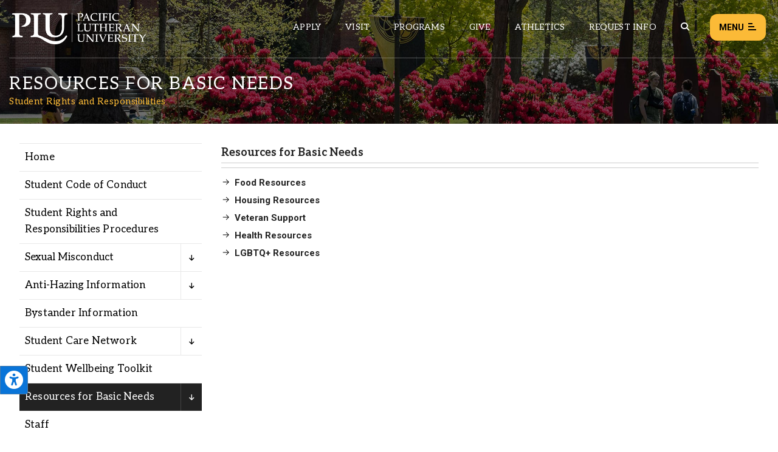

--- FILE ---
content_type: text/css
request_url: https://www.plu.edu/wp-content/plugins/plu-display-system-alerts/css/plu-system_alert.1642802537.css?ver=6.9
body_size: 1135
content:
/******************************************************************
PLU SYSTEM ALERTS
******************************************************************/

.single-system-alert .system-alert-header {
	border-bottom: 1px solid #e8e8e8;
	padding-bottom: 10px;
	margin-bottom: 10px;
}

.single-system-alert .system-alert-header .alert-title {
	margin: 0 0 5px 0;
}

.single-system-alert .system-alert-header .alert-severity,
.single-system-alert .system-alert-header .alert-time,
.single-system-alert .system-alert-header .alert-status {
	margin: 0;
	font-size: 13px;
	color: #999;
}

.single-system-alert .alert-updates .updates {
	list-style: none;
	margin-left: 0;
	transform: rotate(180deg);
}

.single-system-alert .alert-updates .updates li {
	border-top: 1px solid #e8e8e8;
	border-bottom: 1px solid #e8e8e8;
	padding: 10px 0;
	transform: rotate(-180deg);
}

.single-system-alert .alert-updates .updates li:first-child {
	border-top: none;
}

.single-system-alert .alert-updates .updates li:last-child {
	border-bottom: none;
}

.single-system-alert .alert-updates .updates li .alert-update-icon {
	color: #fbba37;
}

.single-system-alert .alert-updates .updates li .alert-description {
	padding-left: 12px;
	display: block;
}

.single-system-alert a {
	color: #555555;
	border-bottom: 1px solid #555555;
}

.single-system-alert a:hover {
	color: #000000;
}


/********** archive system alerts (archive page) **********/

.archive-system-alerts {
	margin-bottom: 1em;
	border-bottom: 1px solid #e8e8e8;
}

.archive-system-alerts .archive-header {
	margin-bottom: 10px;
}

.archive-system-alerts .archive-header .archive-title {
	margin: 0;
	padding: 0;
}

.archive-system-alerts .archive-header .archive-title a {
	color: #333333;
}

.archive-system-alerts .archive-header .archive-severity,
.archive-system-alerts .archive-header .archive-date,
.archive-system-alerts .archive-header .archive-status {
	margin: 0;
	font-size: 13px;
	color: #999;
}

.system-alert-explanation {
}

.system-alert-explanation-background {
	background: #222;
	border-radius: 3px;
	margin-bottom: 2em;
}

.system-alert-explanation .system-alert-explanation-background img {
	width: 100%;
}

.system-alert-explanation .system-alert-explanation-background p {
	margin: 0;
	padding: 1em;
	font-size: 14px;
	color: #fff;
}


/* only show the first one */

.system-alert-explanation:first-of-type {
	display: block !important;
}


/* read more button link */

.archive-system-alerts .plu-system-alert-more {
	display: block;
	float: right;
	color: #777777;
	margin-bottom: 15px;
	font-size: 13px;
}

.archive-system-alerts .plu-system-alert-more:hover {
	color: #000000;
	text-decoration: underline;
}


/********** alert that is posted globally to top of page **********/

.system-alert {
	padding: 1em 2em;
	text-align: center;
	position: fixed;
	width: 100%;
	z-index: 1000000;
	line-height: 1.5em;
}

.system-alert .alert-title {
	font-family: "Aleo", serif;
}

.system-alert.Emergency {
	background: red;
	color: white;
}

.system-alert.Warning {
	background: #ffdd2c;
	color: #000000;
}
.system-alert.Warning .dismiss .dismiss-icon {
	color: #000000;
}

.system-alert.Information {
	background: #2d902f;
	color: white;
}

.system-alert.Snow {
	background: #8ebed6;
	color: #000000;
}

.system-alert.Rain {
	background: #8ebed6;
	color: #000000;
}
.system-alert.Rain .dismiss .dismiss-icon {
	color: #000000;
}

.system-alert .acknowledge-btn {
	background: #000;
	padding: 8px 10px 6px 10px;
	margin-left: 10px;
	color: #ffffff;
	border-radius: 5px;
	font-family: "Aleo", serif;
	font-weight: bold;
	letter-spacing: 0.4px;
	font-size: 13px;
	cursor: pointer;
}

.system-alert .dismiss {
	position: absolute;
	left: 0;
	top: 0;
	padding: 6px 10px 6px 10px;
	line-height: 0;
	cursor: pointer;
}
	
.system-alert .dismiss:hover {
	background: rgba(0,0,0,0.3);
}

.system-alert .dismiss .dismiss-icon {
	color: #ffffff;
}

.system-alert .alert-inner-wrapper {
	display: flex;
	flex-direction: column;
	justify-content: center;
}

.system-alert .alert-inner-wrapper .alert-details {
	margin-bottom: 10px;
}

/* MEDIUM SCREENS */

@media only screen and (min-width: 48em) {
	
	.system-alert .alert-inner-wrapper {
		flex-direction: row;
	}
	
	.system-alert .alert-inner-wrapper .alert-details {
		margin-bottom: 0;
}
	
}


/* SEMI-LARGE SCREENS */

@media only screen and (min-width: 64em) {}


/* LARGE SCREENS */

@media only screen and (min-width: 71.563em) {}


--- FILE ---
content_type: text/css
request_url: https://www.plu.edu/wp-content/plugins/plu-media-slider/css/full-screen/full-screen-media-slider.1630470458.css?ver=6.9
body_size: 861
content:
/* -- Full Screen Slider -- */
.plu-media-slider.full_screen_slider {
	width: 100%;
	height: 100vh;
}

/* video container */
.plu-media-slider.full_screen_slider .media-slider-video .full-screen-video-container {
	overflow: hidden;
	z-index: 0;
	position: relative;
}

/* html5 video element */
.plu-media-slider.full_screen_slider .media-slider-video .full-screen-video-container .full-screen-video {
	width: 100%;
	height: 100vh;
	object-fit: cover;
}

/* image container */
.plu-media-slider.full_screen_slider .media-slider-image .full-screen-image-container {
	width: 100%;
	height: 100vh;
	background-repeat: no-repeat;
	background-position: center top;
	background-size: cover;
	position: relative;
	z-index: 0;
	overflow: hidden;
}

/* content wrapper - positioning of text and/or image */
.plu-media-slider.full_screen_slider .media-slider-video.full-screen-video .full-screen-content-wrapper,
.plu-media-slider.full_screen_slider .media-slider-image.full-screen-image .full-screen-content-wrapper {
	position: absolute;
	top: 0;
	left: 0;
	width: 100%;
	height: 100vh;
	background: rgba(0,0,0,0.5);
	display: flex;
	justify-content: center;
	align-items: center;
}

.plu-media-slider.full_screen_slider .media-slider-video.full-screen-video .full-screen-content-wrapper .content-container,
.plu-media-slider.full_screen_slider .media-slider-image.full-screen-image .full-screen-content-wrapper .content-container {
	width: 100%;
	max-width: 75%;
	text-align: center;
}

/* title text */
.plu-media-slider.full_screen_slider .media-slider-video.full-screen-video .full-screen-content-wrapper .content-container .media-slide-title,
.plu-media-slider.full_screen_slider .media-slider-image.full-screen-image .full-screen-content-wrapper .content-container .media-slide-title {
	color: #fff;
	font-size: 1.4em;
	letter-spacing: 0.3px;
	margin: 0;
	padding: 0;
}

/* subtitle text */
.plu-media-slider.full_screen_slider .media-slider-video.full-screen-video .full-screen-content-wrapper .content-container .media-slide-subtitle,
.plu-media-slider.full_screen_slider .media-slider-image.full-screen-image .full-screen-content-wrapper .content-container .media-slide-subtitle {
	color: #fff;
	padding: 0;
	margin: 0;
}

/* image on video slide */
.plu-media-slider.full_screen_slider .media-slider-video .full-screen-content-wrapper .content-container .video-slide-image-wrapper {
	display: flex;
	flex-direction: column;
	align-items: center;
}

.plu-media-slider.full_screen_slider .media-slider-video .full-screen-content-wrapper .content-container .video-slide-image-wrapper .video-slide-image {
	width: 100%;
}

/* video tools */
.plu-media-slider.full_screen_slider .media-slider-video .full-screen-video-tools {
	position: absolute;
	bottom: 0;
	left: 0;
}
/* video tools icons */
.plu-media-slider.full_screen_slider .media-slider-video .full-screen-video-tools .full-screen-video-play-pause .video-play-pause,
.plu-media-slider.full_screen_slider .media-slider-video .full-screen-video-tools .full-screen-video-description .video-toggle-description {
	background: transparent;
	font-size: 2em;
	border: none;
	margin: 0;
	padding: 5px;
	opacity: 0.8;
	transition: all 0.3s ease-in-out;
}
.plu-media-slider.full_screen_slider .media-slider-video .full-screen-video-tools .full-screen-video-play-pause .video-play-pause:hover,
.plu-media-slider.full_screen_slider .media-slider-video .full-screen-video-tools .full-screen-video-description .video-toggle-description:hover {
	opacity: 1;
}

/* play/pause video */
.plu-media-slider.full_screen_slider .media-slider-video .full-screen-video-tools .full-screen-video-play-pause {
	position: absolute;
	bottom: 10px;
	left: 10px;
}

/* toggle video slide text description */
.plu-media-slider.full_screen_slider .media-slider-video .full-screen-video-tools .full-screen-video-description {
	position: absolute;
	bottom: 10px;
	left: 50px;
}

.plu-media-slider.full_screen_slider .media-slider-video .full-screen-video-tools .full-screen-video-description-text {
	position: absolute;
	bottom: 50px;
	left: -50px;
	width: 100vw;
	padding: 0 1em;
	color: #fff;
	display: none;
}
.plu-media-slider.full_screen_slider .media-slider-video .full-screen-video-tools .full-screen-video-description-text p {
	font-size: 13px;
	margin: 0;
	padding: 0;
}

/* full screen slider loader */
.full-screen-video-loader {
	width: 100vw;
	height: 100vh;
	background: rgba(0,0,0,1);
	position: absolute;
	top: 0;
	left: 0;
	z-index: 1000;
	display: flex;
	flex-direction: column;
	align-items: center;
	justify-content: center;
	color: #fff;
	font-size: 12px;
}
.full-screen-video-loader .spinning-icon {
	margin-bottom: 5px;
}

--- FILE ---
content_type: application/javascript
request_url: https://www.plu.edu/wp-content/themes/plu/library/js/global/responsive.1750120772.js?ver=6.9
body_size: 952
content:
// simple function to check an array of classes
jQuery.fn.extend({
    hasClasses: function (classNames) {
        var self = this;
        for (var i in classNames) {
            if (jQuery(self).hasClass(classNames[i])) 
                return true;
        }
        return false;
    }
});

function pluInit_responsiveViewport()
{
	// getting viewport width
    var responsive_viewport = window.innerWidth;
    
    //console.log('window is '+responsive_viewport+'px wide');
    
    // if is below 481px
    if (responsive_viewport < 481) {
    }
    
    // if is larger than 481px
    if (responsive_viewport > 481) {
    }
    
    // 'MEDIUM' OR BELOW
    if (responsive_viewport <= 767) {		
	}
	
    // 'MEDIUM' AND UP
    if (responsive_viewport >= 768) {
		
		// if the documentational sites don't have enough content to make it scroll, we add a class to position the <footer> on the bottom
		// this helps is so the footer isnt up so high
		var documentationRightSide = jQuery('body');
		var documentationFooter = jQuery('.documentational-body-wrapper .documentational-footer-wrapper');
        
        if ( !(documentationRightSide[0].scrollHeight > documentationRightSide.height() ) ) {
	        documentationFooter.addClass('bottom-page');
        }
    }
    
    // 'SEMI-LARGE' AND UP
    if (responsive_viewport >= 1024) {

		// ADD MARGIN AND PADDING TO BODY WHEN USING THE 'FIXED; STYLE HEADER		
		var siteHeaderWrapper = jQuery('.body-wrapper .site-header-wrapper');
		var siteContentWrapper = jQuery('.body-wrapper #content');
		var siteHeaderWrapperHeight = siteHeaderWrapper.height();
		var siteHeaderWrapperHeightHalf = siteHeaderWrapperHeight / 2;
		
		if ( (siteHeaderWrapper.attr('header-scroll-type') == 'fixed' ) && (siteHeaderWrapper.attr('header-type') == 'full-screen') ) {
			siteContentWrapper.css({'padding-top' : '1px', 'margin-top' : siteHeaderWrapperHeight});
		}
		
		if ( (siteHeaderWrapper.attr('header-scroll-type') == 'fixed') && (siteHeaderWrapper.attr('header-type') !== 'full-screen') ) {
			siteContentWrapper.css({'padding-top' : '1px', 'margin-top' : siteHeaderWrapperHeight - 33});
		}
		
		// as we scroll down the page, slightly fade out certain items
		jQuery(window).on('scroll', function(){
			jQuery(".header-fade-me-on-scroll").css("opacity", 1 - jQuery(window).scrollTop() / siteHeaderWrapperHeightHalf);
		});
        
    }
}

jQuery(document).ready(function($) {
	
   pluInit_responsiveViewport(); 
    
});

--- FILE ---
content_type: text/xml; charset=UTF-8
request_url: https://www.plu.edu/campus-safety/?feed=system-alerts&t=1769144100000
body_size: 564
content:
<?xml version="1.0" encoding="UTF-8"?>
<rss version="2.0"
	xmlns:content="http://purl.org/rss/1.0/modules/content/"
	xmlns:wfw="http://wellformedweb.org/CommentAPI/"
	xmlns:dc="http://purl.org/dc/elements/1.1/"
	xmlns:atom="http://www.w3.org/2005/Atom"
	xmlns:sy="http://purl.org/rss/1.0/modules/syndication/"
	xmlns:slash="http://purl.org/rss/1.0/modules/slash/"
	>

	<title>System Alerts | Pacific Lutheran University</title>
	<atom:link href="https://www.plu.edu/campus-safety/?feed=system-alerts&#038;t=1769144100000" rel="self" type="application/rss+xml" />
	<link>https://www.plu.edu/campus-safety</link>
	<description>PLU Campus Safety System Alerts</description>
	<lastBuildDate>Wed, 21 Jan 2026 19:09:27 +0000</lastBuildDate>
	<language>en-US</language>
	<sy:updatePeriod>hourly</sy:updatePeriod>
	<sy:updateFrequency>1</sy:updateFrequency>


<image>
	<url>https://www.plu.edu/campus-safety/wp-content/themes/plu/library/images/favicon/favicon-32px.jpg</url>
	<title>Department of Campus Safety</title>
	<link>https://www.plu.edu/campus-safety</link>
	<width>32</width>
	<height>32</height>
</image> 
	<channel>
	</channel>
</rss>
